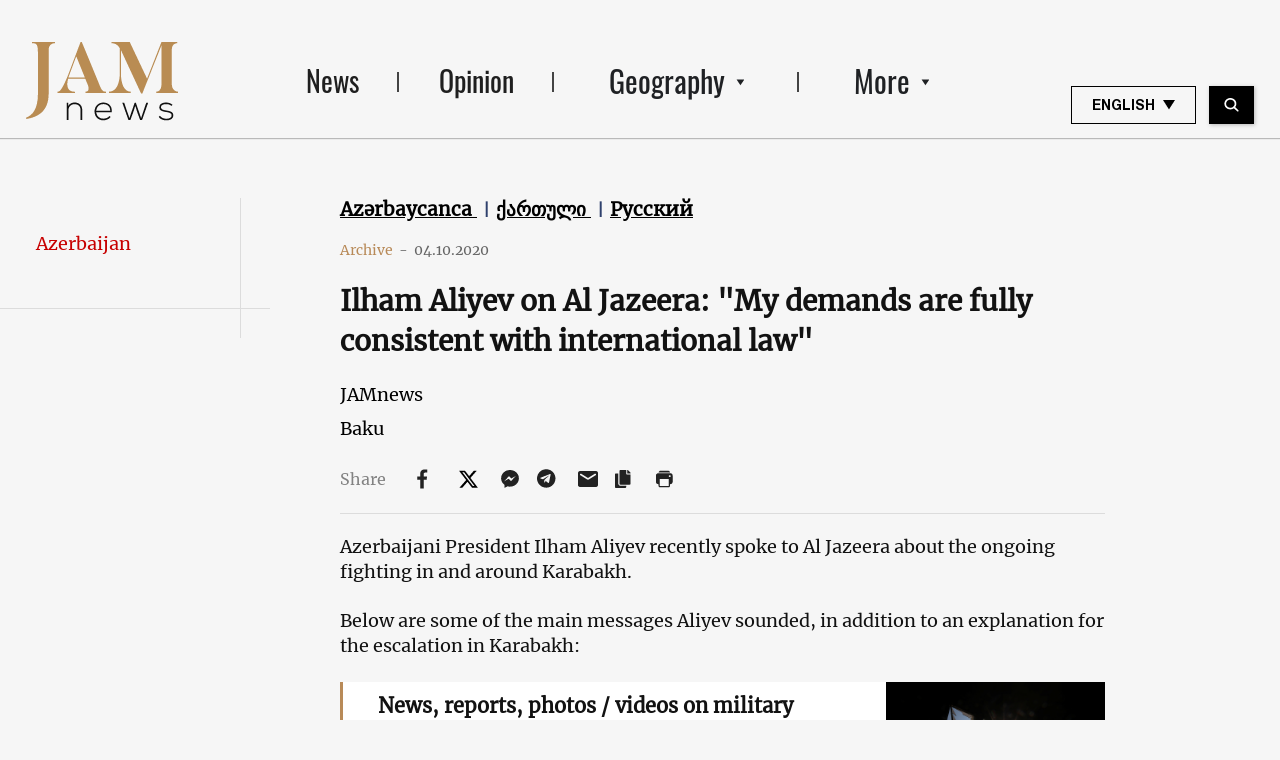

--- FILE ---
content_type: text/html; charset=utf-8
request_url: https://www.google.com/recaptcha/api2/aframe
body_size: 267
content:
<!DOCTYPE HTML><html><head><meta http-equiv="content-type" content="text/html; charset=UTF-8"></head><body><script nonce="LKCXJPEuWEwvOp2doiWSkg">/** Anti-fraud and anti-abuse applications only. See google.com/recaptcha */ try{var clients={'sodar':'https://pagead2.googlesyndication.com/pagead/sodar?'};window.addEventListener("message",function(a){try{if(a.source===window.parent){var b=JSON.parse(a.data);var c=clients[b['id']];if(c){var d=document.createElement('img');d.src=c+b['params']+'&rc='+(localStorage.getItem("rc::a")?sessionStorage.getItem("rc::b"):"");window.document.body.appendChild(d);sessionStorage.setItem("rc::e",parseInt(sessionStorage.getItem("rc::e")||0)+1);localStorage.setItem("rc::h",'1769179561911');}}}catch(b){}});window.parent.postMessage("_grecaptcha_ready", "*");}catch(b){}</script></body></html>